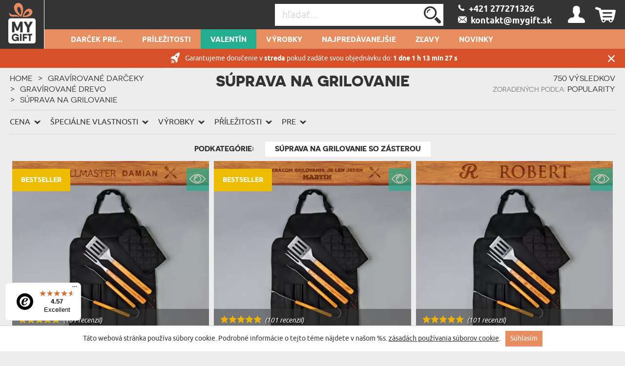

--- FILE ---
content_type: text/html; charset=UTF-8
request_url: https://mygift.sk/my_auth/MyUsers/tabMobile?_=1769355988481
body_size: 4304
content:
<ul>
    <li id="nav-menu-143">Darček pre...<ul><li><a href="/darcek-pre-nu" class="mobile-menu-select no-after-link" title="Darček pre ňu">Darček pre ňu</a><ul><li><a href="/darcek-pre-manzelku" style="font-weight: normal;" class="mobile-menu-select" title="Darček pre manželku">&nbsp;&nbsp;&nbsp;&nbsp;&nbsp;&nbsp;&nbsp;&nbsp;manželku</a></li><li><a href="/darcek-pre-snubenicu" style="font-weight: normal;" class="mobile-menu-select" title="Darček pre Snúbenicu">&nbsp;&nbsp;&nbsp;&nbsp;&nbsp;&nbsp;&nbsp;&nbsp;Snúbenicu</a></li><li><a href="/darcek-pre-dievca" style="font-weight: normal;" class="mobile-menu-select" title="Darček pre Dievča">&nbsp;&nbsp;&nbsp;&nbsp;&nbsp;&nbsp;&nbsp;&nbsp;Dievča</a></li></ul></li><li><a href="/darcek-pre-zenu" class="mobile-menu-select no-after-link" title="Darček pre ženu">Darček pre ženu</a><ul><li><a href="/darcek-pre-priatelku" style="font-weight: normal;" class="mobile-menu-select" title="Darček pre priateľku">&nbsp;&nbsp;&nbsp;&nbsp;&nbsp;&nbsp;&nbsp;&nbsp;priateľku</a></li><li><a href="/darcek-pre-sestru" style="font-weight: normal;" class="mobile-menu-select" title="Darček pre sestru">&nbsp;&nbsp;&nbsp;&nbsp;&nbsp;&nbsp;&nbsp;&nbsp;sestru</a></li></ul></li><li><a href="/darcek-pre-rodicov" class="mobile-menu-select no-after-link" title="Darček pre rodičov">Darček pre rodičov</a><ul><li><a href="/darcek-pre-mamu" style="font-weight: normal;" class="mobile-menu-select" title="Darček pre Mamu">&nbsp;&nbsp;&nbsp;&nbsp;&nbsp;&nbsp;&nbsp;&nbsp;Mamu</a></li><li><a href="/darcek-pre-otca" style="font-weight: normal;" class="mobile-menu-select" title="Darček pre tatina">&nbsp;&nbsp;&nbsp;&nbsp;&nbsp;&nbsp;&nbsp;&nbsp;tatina</a></li></ul></li><li><a href="/darcek-pre-starych-rodicov" class="mobile-menu-select no-after-link" title="Darček pre Starých rodičov">Darček pre Starých rodičov</a><ul><li><a href="/darcek-pre-babku" style="font-weight: normal;" class="mobile-menu-select" title="Darček pre Babku">&nbsp;&nbsp;&nbsp;&nbsp;&nbsp;&nbsp;&nbsp;&nbsp;Babku</a></li><li><a href="/darcek-pre-deda" style="font-weight: normal;" class="mobile-menu-select" title="Darček pre Deda">&nbsp;&nbsp;&nbsp;&nbsp;&nbsp;&nbsp;&nbsp;&nbsp;Deda</a></li></ul></li><li><a href="/darcek-pre-svokrovcov" class="no-after-link" title="Darček pre svokrovcov">Darček pre svokrovcov</a></li><li><a href="/darcek-pre-neho" class="mobile-menu-select no-after-link" title="Darček pre neho ">Darček pre neho </a><ul><li><a href="/darcek-pre-manzela" style="font-weight: normal;" class="mobile-menu-select" title="Darček pre Manžela">&nbsp;&nbsp;&nbsp;&nbsp;&nbsp;&nbsp;&nbsp;&nbsp;Manžela</a></li><li><a href="/darcek-pre-snubenca" style="font-weight: normal;" class="mobile-menu-select" title="Darček pre Snúbenca">&nbsp;&nbsp;&nbsp;&nbsp;&nbsp;&nbsp;&nbsp;&nbsp;Snúbenca</a></li><li><a href="/darcek-pre-priatela" style="font-weight: normal;" class="mobile-menu-select" title="Darček pre Priateľa">&nbsp;&nbsp;&nbsp;&nbsp;&nbsp;&nbsp;&nbsp;&nbsp;Priateľa</a></li></ul></li><li><a href="/darcek-pre-muza" class="mobile-menu-select no-after-link" title="Darček pre Muža">Darček pre Muža</a><ul><li><a href="/darcek-pre-chlapa/priatela" style="font-weight: normal;" class="mobile-menu-select" title="Darček pre Priateľa">&nbsp;&nbsp;&nbsp;&nbsp;&nbsp;&nbsp;&nbsp;&nbsp;Priateľa</a></li><li><a href="/darcek-pre-brata" style="font-weight: normal;" class="mobile-menu-select" title="Darček pre Brata">&nbsp;&nbsp;&nbsp;&nbsp;&nbsp;&nbsp;&nbsp;&nbsp;Brata</a></li></ul></li><li><a href="/darcek-pre-dieta" class="mobile-menu-select no-after-link" title="Darček pre Dieťa">Darček pre Dieťa</a><ul><li><a href="/darcek-pre-novorodenca" style="font-weight: normal;" class="mobile-menu-select" title="Darček pre Bábätko">&nbsp;&nbsp;&nbsp;&nbsp;&nbsp;&nbsp;&nbsp;&nbsp;Bábätko</a></li><li><a href="/darcek-pre-dievcatko" style="font-weight: normal;" class="mobile-menu-select" title="Darček pre Dievčatko">&nbsp;&nbsp;&nbsp;&nbsp;&nbsp;&nbsp;&nbsp;&nbsp;Dievčatko</a></li><li><a href="/darcek-pre-chlapca" style="font-weight: normal;" class="mobile-menu-select" title="Darček pre Chlapca">&nbsp;&nbsp;&nbsp;&nbsp;&nbsp;&nbsp;&nbsp;&nbsp;Chlapca</a></li><li><a href="/darcek-pre-tinedzera" style="font-weight: normal;" class="mobile-menu-select" title="Darček pre Tínedžera">&nbsp;&nbsp;&nbsp;&nbsp;&nbsp;&nbsp;&nbsp;&nbsp;Tínedžera</a></li></ul></li><li><a href="/darcek-pre-par" class="no-after-link" title="Darček pre Pár">Darček pre Pár</a></li><li><a href="/darcek-podla-kriterii" class="mobile-menu-select no-after-link" title="Darček pre Darcek podľa kritérií">Darcek podľa kritérií</a><ul><li><a href="/darcek-pre-bezca" style="font-weight: normal;" class="mobile-menu-select" title="Darček pre bežca">&nbsp;&nbsp;&nbsp;&nbsp;&nbsp;&nbsp;&nbsp;&nbsp;bežca</a></li><li><a href="/darek-pro-fanousky-fulmu-a-serialu" style="font-weight: normal;" class="mobile-menu-select" title="Darček pre filmových fanúšikov">&nbsp;&nbsp;&nbsp;&nbsp;&nbsp;&nbsp;&nbsp;&nbsp;filmových fanúšikov</a></li><li><a href="/darcek-pre-fotografa" style="font-weight: normal;" class="mobile-menu-select" title="Darček pre fotografa">&nbsp;&nbsp;&nbsp;&nbsp;&nbsp;&nbsp;&nbsp;&nbsp;fotografa</a></li><li><a href="/darcek-pre-kutila" style="font-weight: normal;" class="mobile-menu-select" title="Darček pre kutila">&nbsp;&nbsp;&nbsp;&nbsp;&nbsp;&nbsp;&nbsp;&nbsp;kutila</a></li><li><a href="/darcek-pre-motorkara" style="font-weight: normal;" class="mobile-menu-select" title="Darček pre motorkára">&nbsp;&nbsp;&nbsp;&nbsp;&nbsp;&nbsp;&nbsp;&nbsp;motorkára</a></li><li><a href="/darcek-pre-myslivce" style="font-weight: normal;" class="mobile-menu-select" title="Darček pre myslivca">&nbsp;&nbsp;&nbsp;&nbsp;&nbsp;&nbsp;&nbsp;&nbsp;myslivca</a></li><li><a href="/darcek-pre-ucitela" style="font-weight: normal;" class="mobile-menu-select" title="Prezent dla Nauczyciela">&nbsp;&nbsp;&nbsp;&nbsp;&nbsp;&nbsp;&nbsp;&nbsp;učiteľa</a></li><li><a href="/darcek-pre-cestovatela" style="font-weight: normal;" class="mobile-menu-select" title="Darček pre cestovateľa">&nbsp;&nbsp;&nbsp;&nbsp;&nbsp;&nbsp;&nbsp;&nbsp;cestovateľa</a></li><li><a href="/darcek-pre-seniora" style="font-weight: normal;" class="mobile-menu-select" title="Darček pre seniora">&nbsp;&nbsp;&nbsp;&nbsp;&nbsp;&nbsp;&nbsp;&nbsp;seniora</a></li><li><a href="/darcek-pre-sportovca" style="font-weight: normal;" class="mobile-menu-select" title="Darček pre športovca">&nbsp;&nbsp;&nbsp;&nbsp;&nbsp;&nbsp;&nbsp;&nbsp;športovca</a></li><li><a href="/darcek-pre-sefa" style="font-weight: normal;" class="mobile-menu-select" title="Wyjątkowy Prezent dla szefa - stwórz unikatowy prezent  dopasowany do swojego szefa!">&nbsp;&nbsp;&nbsp;&nbsp;&nbsp;&nbsp;&nbsp;&nbsp;šéfa</a></li><li><a href="/darcek-pre-rybara" style="font-weight: normal;" class="mobile-menu-select" title="Darček pre rybára">&nbsp;&nbsp;&nbsp;&nbsp;&nbsp;&nbsp;&nbsp;&nbsp;rybára</a></li><li><a href="/darek-pro-znalec-alkoholu" style="font-weight: normal;" class="mobile-menu-select" title="Prezent dla Konesera Drinków">&nbsp;&nbsp;&nbsp;&nbsp;&nbsp;&nbsp;&nbsp;&nbsp;znalca alkoholu</a></li><li><a href="/darek-pro-milovnik-jadla" style="font-weight: normal;" class="mobile-menu-select" title="Prezent Dla Miłośnika jedzenia">&nbsp;&nbsp;&nbsp;&nbsp;&nbsp;&nbsp;&nbsp;&nbsp;milovníka jedla</a></li><li><a href="/darek-pro-mistr-kuchyne" style="font-weight: normal;" class="mobile-menu-select" title="Prezenty dla Szefa kuchni">&nbsp;&nbsp;&nbsp;&nbsp;&nbsp;&nbsp;&nbsp;&nbsp;Kuchára</a></li><li><a href="/darcek-pre-romantika" style="font-weight: normal;" class="mobile-menu-select" title="Darček pre romantika">&nbsp;&nbsp;&nbsp;&nbsp;&nbsp;&nbsp;&nbsp;&nbsp;romantika</a></li><li><a href="/darek-pro-milovnik-zvirat" style="font-weight: normal;" class="mobile-menu-select" title="Prezent dla Wielbiciela zwierząt">&nbsp;&nbsp;&nbsp;&nbsp;&nbsp;&nbsp;&nbsp;&nbsp;milovníka zvierat</a></li></ul></li></ul></li><li id="nav-menu-144">Príležitosti<ul><li class="menu-heading">Nadcházející příležitosti<ul><li><a href="/valentin" style="font-weight: normal;" class="mobile-menu-select" title="Valentín">&nbsp;&nbsp;&nbsp;&nbsp;&nbsp;&nbsp;&nbsp;&nbsp;Valentín <span style="text-transform: lowercase;">(ZA 25 DNI)</span></a></li><li><a href="/den-zien" style="font-weight: normal;" class="mobile-menu-select" title="Deň žien">&nbsp;&nbsp;&nbsp;&nbsp;&nbsp;&nbsp;&nbsp;&nbsp;Deň žien <span style="text-transform: lowercase;">(ZA 47 DNI)</span></a></li><li><a href="/den-ucitelov" style="font-weight: normal;" class="mobile-menu-select" title="Deň učiteľov">&nbsp;&nbsp;&nbsp;&nbsp;&nbsp;&nbsp;&nbsp;&nbsp;Deň učiteľov <span style="text-transform: lowercase;">(ZA 67 DNI)</span></a></li></ul></li><li class="menu-heading">Všechny příležitosti<li><a href="/narodeniny" class="mobile-menu-select no-after-link" title="Darček Na Narodeniny">Narodeniny</a><ul><li><a href="/18-narodeniny" style="font-weight: normal;" class="mobile-menu-select" title="Darček Na 18 Narodeniny">&nbsp;&nbsp;&nbsp;&nbsp;&nbsp;&nbsp;&nbsp;&nbsp;18 Narodeniny</a></li><li><a href="/25-narodeniny" style="font-weight: normal;" class="mobile-menu-select" title="Darček Na 25 Narodeniny">&nbsp;&nbsp;&nbsp;&nbsp;&nbsp;&nbsp;&nbsp;&nbsp;25 Narodeniny</a></li><li><a href="/30-narodeniny" style="font-weight: normal;" class="mobile-menu-select" title="Darček Na 30 Narodeniny">&nbsp;&nbsp;&nbsp;&nbsp;&nbsp;&nbsp;&nbsp;&nbsp;30 Narodeniny</a></li><li><a href="/40-narodeniny" style="font-weight: normal;" class="mobile-menu-select" title="Darček Na 40 Narodeniny">&nbsp;&nbsp;&nbsp;&nbsp;&nbsp;&nbsp;&nbsp;&nbsp;40 Narodeniny</a></li><li><a href="/50-narodeniny" style="font-weight: normal;" class="mobile-menu-select" title="Darček Na 50 Narodeniny">&nbsp;&nbsp;&nbsp;&nbsp;&nbsp;&nbsp;&nbsp;&nbsp;50 Narodeniny</a></li><li><a href="/60-narodeniny" style="font-weight: normal;" class="mobile-menu-select" title="Darček Na 60 Narodeniny">&nbsp;&nbsp;&nbsp;&nbsp;&nbsp;&nbsp;&nbsp;&nbsp;60 Narodeniny</a></li></ul></li><li class="menu-heading"><ul style="margin-top: -6px;"><li><a href="/meniny" class="mobile-menu-select" title="Darček Na Meniny">&nbsp;&nbsp;&nbsp;&nbsp;&nbsp;&nbsp;Meniny</a></li><li><a href="/vianoce" class="mobile-menu-select" title="Darček Na Vianoce">&nbsp;&nbsp;&nbsp;&nbsp;&nbsp;&nbsp;Vianoce</a></li><li><a href="/mikulas" class="mobile-menu-select" title="Darček na Mikuláša">&nbsp;&nbsp;&nbsp;&nbsp;&nbsp;&nbsp;Mikuláš</a></li><li><a href="/velka-noc" class="mobile-menu-select" title="Darček Na Veľkú noc">&nbsp;&nbsp;&nbsp;&nbsp;&nbsp;&nbsp;Veľká Noc</a></li><li><a href="/kolaudacia" class="mobile-menu-select" title="Darček Ku Kolaudácii">&nbsp;&nbsp;&nbsp;&nbsp;&nbsp;&nbsp;Kolaudacia</a></li><li><a href="/party" class="mobile-menu-select" title="Darček Na Párty">&nbsp;&nbsp;&nbsp;&nbsp;&nbsp;&nbsp;Párty</a></li><li><a href="/vyrocie" class="mobile-menu-select" title="Darček Na Výročie">&nbsp;&nbsp;&nbsp;&nbsp;&nbsp;&nbsp;Výročie</a></li><li><a href="/valentin" class="mobile-menu-select" title="Darček Na Valentína">&nbsp;&nbsp;&nbsp;&nbsp;&nbsp;&nbsp;Valentín</a></li><li><a href="/svatba" class="mobile-menu-select" title="Darček Na Svadbu">&nbsp;&nbsp;&nbsp;&nbsp;&nbsp;&nbsp;Svadba</a></li><li><a href="/rozlucka-so-slobodou-pre-zenu" class="mobile-menu-select" title="Darček Na Rozlúčku So Slobodou pre ženu">&nbsp;&nbsp;&nbsp;&nbsp;&nbsp;&nbsp;Rozlúčka So Slobodou</a></li><li><a href="/rozlucka-so-slobodou-pre-muza" class="mobile-menu-select" title="Darček Na Rozlúčku So Slobodou pre muža">&nbsp;&nbsp;&nbsp;&nbsp;&nbsp;&nbsp;Rozlúčka So Slobodou</a></li><li><a href="/narodenie-dietata" class="mobile-menu-select" title="Darček K Narodeniu Dieťaťa">&nbsp;&nbsp;&nbsp;&nbsp;&nbsp;&nbsp;Narodenie Dieťaťa</a></li><li><a href="/krest" class="mobile-menu-select" title="Darček Ku Krstu">&nbsp;&nbsp;&nbsp;&nbsp;&nbsp;&nbsp;Krst</a></li><li><a href="/pre-rocne-dieta" class="mobile-menu-select" title="Darček Pre Ročné Dieťa">&nbsp;&nbsp;&nbsp;&nbsp;&nbsp;&nbsp;Darček Pre Ročné Dieťa</a></li><li><a href="/svate-prijimanie" class="mobile-menu-select" title="Darček Na Prvé Sväté Prijímanie">&nbsp;&nbsp;&nbsp;&nbsp;&nbsp;&nbsp;Sväté Prijímanie</a></li><li><a href="/koniec-roka" class="mobile-menu-select" title="Darček Na Koniec Roka">&nbsp;&nbsp;&nbsp;&nbsp;&nbsp;&nbsp;Koniec Roka</a></li><li><a href="/den-zien" class="mobile-menu-select" title="Darček Ku Dňu Žien">&nbsp;&nbsp;&nbsp;&nbsp;&nbsp;&nbsp;Deň Žien</a></li><li><a href="/den-matiek" class="mobile-menu-select" title="Darček Ku Dňu Matiek">&nbsp;&nbsp;&nbsp;&nbsp;&nbsp;&nbsp;Deň Matiek</a></li><li><a href="/den-otcov" class="mobile-menu-select" title="Darček Ku Dňu Otcov">&nbsp;&nbsp;&nbsp;&nbsp;&nbsp;&nbsp;Deň Otcov</a></li><li><a href="/den-deti" class="mobile-menu-select" title="Darček Ku Dňu Detí">&nbsp;&nbsp;&nbsp;&nbsp;&nbsp;&nbsp;Deň Detí</a></li><li><a href="/den-ucitelov" class="mobile-menu-select" title="Darček Ku Dňu Učiteľov">&nbsp;&nbsp;&nbsp;&nbsp;&nbsp;&nbsp;Deň Učiteľov</a></li><li><a href="/den-svateho-patrika" class="mobile-menu-select" title="Darček Na Deň Svätého Patrika">&nbsp;&nbsp;&nbsp;&nbsp;&nbsp;&nbsp;Deň Svätého Patrika</a></li></ul></li></ul></li><li id="nav-menu-148"><a href="/valentin" title="Valentín">Valentín</a></li><li id="nav-menu-149">Výrobky<ul><li class="menu-main-categories">&nbsp;&nbsp;&nbsp;&nbsp;&nbsp;sklo a keramika<ul style="display:none;"><li><a href="/hrnceky" class="mobile-menu-select" style="font-weight: normal;">&nbsp;&nbsp;&nbsp;&nbsp;&nbsp;&nbsp;&nbsp;&nbsp;Hrnčeky</a></li><li><a href="/karafi" class="mobile-menu-select" style="font-weight: normal;">&nbsp;&nbsp;&nbsp;&nbsp;&nbsp;&nbsp;&nbsp;&nbsp;Karafi</a></li><li><a href="/pohare-a-krigle-na-pivo/pivny-krigel" class="mobile-menu-select" style="font-weight: normal;">&nbsp;&nbsp;&nbsp;&nbsp;&nbsp;&nbsp;&nbsp;&nbsp;Krígle na pivo</a></li><li><a href="/stojany-na-torty" class="mobile-menu-select" style="font-weight: normal;">&nbsp;&nbsp;&nbsp;&nbsp;&nbsp;&nbsp;&nbsp;&nbsp;PODNOS</a></li><li><a href="/pohare" class="mobile-menu-select" style="font-weight: normal;">&nbsp;&nbsp;&nbsp;&nbsp;&nbsp;&nbsp;&nbsp;&nbsp;Poháre</a></li><li><a href="/Skleneny-pohar-na-napoje" class="mobile-menu-select" style="font-weight: normal;">&nbsp;&nbsp;&nbsp;&nbsp;&nbsp;&nbsp;&nbsp;&nbsp;Poháre na nápoje</a></li><li><a href="/pohare-a-krigle-na-pivo" class="mobile-menu-select" style="font-weight: normal;">&nbsp;&nbsp;&nbsp;&nbsp;&nbsp;&nbsp;&nbsp;&nbsp;Poháre na pivo</a></li><li><a href="/pohare-na-whisky" class="mobile-menu-select" style="font-weight: normal;">&nbsp;&nbsp;&nbsp;&nbsp;&nbsp;&nbsp;&nbsp;&nbsp;Poháre na whisky</a></li><li><a href="/pokladnicka" class="mobile-menu-select" style="font-weight: normal;">&nbsp;&nbsp;&nbsp;&nbsp;&nbsp;&nbsp;&nbsp;&nbsp;Pokladnička</a></li><li><a href="/supravy-karaf" class="mobile-menu-select" style="font-weight: normal;">&nbsp;&nbsp;&nbsp;&nbsp;&nbsp;&nbsp;&nbsp;&nbsp;Súprava s karafou</a></li><li><a href="/Sklenena-Nadoba-Na-Kolaciky" class="mobile-menu-select" style="font-weight: normal;">&nbsp;&nbsp;&nbsp;&nbsp;&nbsp;&nbsp;&nbsp;&nbsp;nádoba na koláčiky</a></li><li><a href="/salek" class="mobile-menu-select" style="font-weight: normal;">&nbsp;&nbsp;&nbsp;&nbsp;&nbsp;&nbsp;&nbsp;&nbsp;Šálek</a></li></ul></li><li class="menu-main-categories">&nbsp;&nbsp;&nbsp;&nbsp;&nbsp;výtlačky<ul style="display:none;"><li><a href="/akrylove-sklo" class="mobile-menu-select" style="font-weight: normal;">&nbsp;&nbsp;&nbsp;&nbsp;&nbsp;&nbsp;&nbsp;&nbsp;Akrylové skla</a></li><li><a href="/cestovni-mapy" class="mobile-menu-select" style="font-weight: normal;">&nbsp;&nbsp;&nbsp;&nbsp;&nbsp;&nbsp;&nbsp;&nbsp;Cestovné mapy</a></li><li><a href="/fotokolaz" class="mobile-menu-select" style="font-weight: normal;">&nbsp;&nbsp;&nbsp;&nbsp;&nbsp;&nbsp;&nbsp;&nbsp;Fotokoláž</a></li><li><a href="/hvezdna-mapa" class="mobile-menu-select" style="font-weight: normal;">&nbsp;&nbsp;&nbsp;&nbsp;&nbsp;&nbsp;&nbsp;&nbsp;Hvězdná mapa</a></li><li><a href="/kralovske-portrety" class="mobile-menu-select" style="font-weight: normal;">&nbsp;&nbsp;&nbsp;&nbsp;&nbsp;&nbsp;&nbsp;&nbsp;Kráľovské portréty</a></li><li><a href="/portret-snov" class="mobile-menu-select" style="font-weight: normal;">&nbsp;&nbsp;&nbsp;&nbsp;&nbsp;&nbsp;&nbsp;&nbsp;Portréty snov</a></li><li><a href="/slovo-z-fotek" class="mobile-menu-select" style="font-weight: normal;">&nbsp;&nbsp;&nbsp;&nbsp;&nbsp;&nbsp;&nbsp;&nbsp;SLOVO Z FOTEK</a></li><li><a href="/slovo-z-fotek" class="mobile-menu-select" style="font-weight: normal;">&nbsp;&nbsp;&nbsp;&nbsp;&nbsp;&nbsp;&nbsp;&nbsp;Slovo z fotek</a></li><li><a href="/stieracia-mapa" class="mobile-menu-select" style="font-weight: normal;">&nbsp;&nbsp;&nbsp;&nbsp;&nbsp;&nbsp;&nbsp;&nbsp;Stieracie mapy</a></li><li><a href="/stylovy-portret" class="mobile-menu-select" style="font-weight: normal;">&nbsp;&nbsp;&nbsp;&nbsp;&nbsp;&nbsp;&nbsp;&nbsp;Štýlové portréty</a></li></ul></li><li class="menu-main-categories">&nbsp;&nbsp;&nbsp;&nbsp;&nbsp;textílie<ul style="display:none;"><li><a href="/deka" class="mobile-menu-select" style="font-weight: normal;">&nbsp;&nbsp;&nbsp;&nbsp;&nbsp;&nbsp;&nbsp;&nbsp;Deky</a></li><li><a href="/Kuchynska-zastera" class="mobile-menu-select" style="font-weight: normal;">&nbsp;&nbsp;&nbsp;&nbsp;&nbsp;&nbsp;&nbsp;&nbsp;Kuchynske zástery</a></li><li><a href="/plysova-hracka" class="mobile-menu-select" style="font-weight: normal;">&nbsp;&nbsp;&nbsp;&nbsp;&nbsp;&nbsp;&nbsp;&nbsp;Plyšové hračky</a></li><li><a href="/tricka" class="mobile-menu-select" style="font-weight: normal;">&nbsp;&nbsp;&nbsp;&nbsp;&nbsp;&nbsp;&nbsp;&nbsp;Tričká</a></li><li><a href="/vankuse" class="mobile-menu-select" style="font-weight: normal;">&nbsp;&nbsp;&nbsp;&nbsp;&nbsp;&nbsp;&nbsp;&nbsp;Vankúše</a></li><li><a href="/plysove-hracky" class="mobile-menu-select" style="font-weight: normal;">&nbsp;&nbsp;&nbsp;&nbsp;&nbsp;&nbsp;&nbsp;&nbsp;Vyšívané Plyšové hračky</a></li><li><a href="/zupany" class="mobile-menu-select" style="font-weight: normal;">&nbsp;&nbsp;&nbsp;&nbsp;&nbsp;&nbsp;&nbsp;&nbsp;Župany</a></li></ul></li><li class="menu-main-categories">&nbsp;&nbsp;&nbsp;&nbsp;&nbsp;kov<ul style="display:none;"><li><a href="/detske-pribory-zoo" class="mobile-menu-select" style="font-weight: normal;">&nbsp;&nbsp;&nbsp;&nbsp;&nbsp;&nbsp;&nbsp;&nbsp;Dětské příbory</a></li><li><a href="/flasky-na-vodu" class="mobile-menu-select" style="font-weight: normal;">&nbsp;&nbsp;&nbsp;&nbsp;&nbsp;&nbsp;&nbsp;&nbsp;Fľaša na vodu</a></li><li><a href="/flasa-na-vodu" class="mobile-menu-select" style="font-weight: normal;">&nbsp;&nbsp;&nbsp;&nbsp;&nbsp;&nbsp;&nbsp;&nbsp;Fľašky na vodu</a></li><li><a href="/Kovovy-privesek-na-klice" class="mobile-menu-select" style="font-weight: normal;">&nbsp;&nbsp;&nbsp;&nbsp;&nbsp;&nbsp;&nbsp;&nbsp;Kľúčenky</a></li><li><a href="/lovecky-noz" class="mobile-menu-select" style="font-weight: normal;">&nbsp;&nbsp;&nbsp;&nbsp;&nbsp;&nbsp;&nbsp;&nbsp;Lovecke nôže</a></li><li><a href="/manzetove-gombiky" class="mobile-menu-select" style="font-weight: normal;">&nbsp;&nbsp;&nbsp;&nbsp;&nbsp;&nbsp;&nbsp;&nbsp;Manžetové gombíky</a></li><li><a href="/medaila-v-krabicke" class="mobile-menu-select" style="font-weight: normal;">&nbsp;&nbsp;&nbsp;&nbsp;&nbsp;&nbsp;&nbsp;&nbsp;Medaila</a></li><li><a href="/moka-konvice" class="mobile-menu-select" style="font-weight: normal;">&nbsp;&nbsp;&nbsp;&nbsp;&nbsp;&nbsp;&nbsp;&nbsp;Moka konvice</a></li><li><a href="/Multitool" class="mobile-menu-select" style="font-weight: normal;">&nbsp;&nbsp;&nbsp;&nbsp;&nbsp;&nbsp;&nbsp;&nbsp;MultiTool</a></li><li><a href="/ocelova-ploskacka" class="mobile-menu-select" style="font-weight: normal;">&nbsp;&nbsp;&nbsp;&nbsp;&nbsp;&nbsp;&nbsp;&nbsp;Ploskačky</a></li><li><a href="/pokladnicky-pro-deti" class="mobile-menu-select" style="font-weight: normal;">&nbsp;&nbsp;&nbsp;&nbsp;&nbsp;&nbsp;&nbsp;&nbsp;Pokladničky pre deti</a></li><li><a href="/strieborne-obrazky" class="mobile-menu-select" style="font-weight: normal;">&nbsp;&nbsp;&nbsp;&nbsp;&nbsp;&nbsp;&nbsp;&nbsp;Strieborné obrázky</a></li><li><a href="/termohrncek" class="mobile-menu-select" style="font-weight: normal;">&nbsp;&nbsp;&nbsp;&nbsp;&nbsp;&nbsp;&nbsp;&nbsp;Termohrnčeky </a></li><li><a href="/zapalovac" class="mobile-menu-select" style="font-weight: normal;">&nbsp;&nbsp;&nbsp;&nbsp;&nbsp;&nbsp;&nbsp;&nbsp;Zapaľovače</a></li><li><a href="/sperky" class="mobile-menu-select" style="font-weight: normal;">&nbsp;&nbsp;&nbsp;&nbsp;&nbsp;&nbsp;&nbsp;&nbsp;Šperk</a></li><li><a href="/postribrena-sperkovnice" class="mobile-menu-select" style="font-weight: normal;">&nbsp;&nbsp;&nbsp;&nbsp;&nbsp;&nbsp;&nbsp;&nbsp;šperkovnice</a></li></ul></li><li class="menu-main-categories">&nbsp;&nbsp;&nbsp;&nbsp;&nbsp;drevené<ul style="display:none;"><li><a href="/Bambusovy-obedar-s-gravirovanim" class="mobile-menu-select" style="font-weight: normal;">&nbsp;&nbsp;&nbsp;&nbsp;&nbsp;&nbsp;&nbsp;&nbsp;Bambusový obedár</a></li><li><a href="/Dosky" class="mobile-menu-select" style="font-weight: normal;">&nbsp;&nbsp;&nbsp;&nbsp;&nbsp;&nbsp;&nbsp;&nbsp;Dosky na krájanie</a></li><li><a href="/doska-na-syr" class="mobile-menu-select" style="font-weight: normal;">&nbsp;&nbsp;&nbsp;&nbsp;&nbsp;&nbsp;&nbsp;&nbsp;Dosky na syr</a></li><li><a href="/nosic-na-pivo" class="mobile-menu-select" style="font-weight: normal;">&nbsp;&nbsp;&nbsp;&nbsp;&nbsp;&nbsp;&nbsp;&nbsp;Nosič na pivo</a></li><li><a href="/Rotacna-doska" class="mobile-menu-select" style="font-weight: normal;">&nbsp;&nbsp;&nbsp;&nbsp;&nbsp;&nbsp;&nbsp;&nbsp;Otočné dosky</a></li><li><a href="/pamat-usb-flash-s-tlacou" class="mobile-menu-select" style="font-weight: normal;">&nbsp;&nbsp;&nbsp;&nbsp;&nbsp;&nbsp;&nbsp;&nbsp;PAMÄŤ USB FLASH</a></li><li><a href="/ranajkovy-podnos" class="mobile-menu-select" style="font-weight: normal;">&nbsp;&nbsp;&nbsp;&nbsp;&nbsp;&nbsp;&nbsp;&nbsp;Raňajkový podnos</a></li><li><a href="/Ruzenec-v-drevenej-krabicke" class="mobile-menu-select" style="font-weight: normal;">&nbsp;&nbsp;&nbsp;&nbsp;&nbsp;&nbsp;&nbsp;&nbsp;Ruženec</a></li><li><a href="/stojan-na-telefon" class="mobile-menu-select" style="font-weight: normal;">&nbsp;&nbsp;&nbsp;&nbsp;&nbsp;&nbsp;&nbsp;&nbsp;Stojan na telefón</a></li><li><a href="/valcek-na-cesto" class="mobile-menu-select" style="font-weight: normal;">&nbsp;&nbsp;&nbsp;&nbsp;&nbsp;&nbsp;&nbsp;&nbsp;Valčeky na cesto</a></li><li><a href="/vreckovy-noz" class="mobile-menu-select" style="font-weight: normal;">&nbsp;&nbsp;&nbsp;&nbsp;&nbsp;&nbsp;&nbsp;&nbsp;Vreckové nože</a></li></ul></li><li class="menu-main-categories">&nbsp;&nbsp;&nbsp;&nbsp;&nbsp;Kožené<ul style="display:none;"><li><a href="/fotoalbum" class="mobile-menu-select" style="font-weight: normal;">&nbsp;&nbsp;&nbsp;&nbsp;&nbsp;&nbsp;&nbsp;&nbsp;Fotoalbumy</a></li><li><a href="/kozena-penazenka" class="mobile-menu-select" style="font-weight: normal;">&nbsp;&nbsp;&nbsp;&nbsp;&nbsp;&nbsp;&nbsp;&nbsp;Kožená peňaženka</a></li><li><a href="/pero-v-puzdre" class="mobile-menu-select" style="font-weight: normal;">&nbsp;&nbsp;&nbsp;&nbsp;&nbsp;&nbsp;&nbsp;&nbsp;Pero V puzdre</a></li><li><a href="/panska-kozmeticka-tasticka" class="mobile-menu-select" style="font-weight: normal;">&nbsp;&nbsp;&nbsp;&nbsp;&nbsp;&nbsp;&nbsp;&nbsp;Pánska kozmetická taštička</a></li><li><a href="/notes-a5-s-potiskem" class="mobile-menu-select" style="font-weight: normal;">&nbsp;&nbsp;&nbsp;&nbsp;&nbsp;&nbsp;&nbsp;&nbsp;Zošity</a></li><li><a href="/Kozena-zalozka-do-knihy" class="mobile-menu-select" style="font-weight: normal;">&nbsp;&nbsp;&nbsp;&nbsp;&nbsp;&nbsp;&nbsp;&nbsp;Záložka do knihy</a></li></ul></li><li class="menu-main-categories">&nbsp;&nbsp;&nbsp;&nbsp;&nbsp;ďalší produkty<ul style="display:none;"><li><a href="/gadgets" class="mobile-menu-select" style="font-weight: normal;">&nbsp;&nbsp;&nbsp;&nbsp;&nbsp;&nbsp;&nbsp;&nbsp;Gadgets</a></li><li><a href="/golfove-lopticky" class="mobile-menu-select" style="font-weight: normal;">&nbsp;&nbsp;&nbsp;&nbsp;&nbsp;&nbsp;&nbsp;&nbsp;Golfové loptičky</a></li><li><a href="/indukcna-nabiajcka-s-podsvietenim" class="mobile-menu-select" style="font-weight: normal;">&nbsp;&nbsp;&nbsp;&nbsp;&nbsp;&nbsp;&nbsp;&nbsp;Indukčné nabíjačky</a></li><li><a href="/rohozky" class="mobile-menu-select" style="font-weight: normal;">&nbsp;&nbsp;&nbsp;&nbsp;&nbsp;&nbsp;&nbsp;&nbsp;Rohožky</a></li><li><a href="/Sada-voni-do-auta-s-priveskom" class="mobile-menu-select" style="font-weight: normal;">&nbsp;&nbsp;&nbsp;&nbsp;&nbsp;&nbsp;&nbsp;&nbsp;Sada vôní do auta</a></li><li><a href="/vreckove-zrkadielko" class="mobile-menu-select" style="font-weight: normal;">&nbsp;&nbsp;&nbsp;&nbsp;&nbsp;&nbsp;&nbsp;&nbsp;Vreckové zrkadielko</a></li></ul></li><li class="menu-main-categories">&nbsp;&nbsp;&nbsp;&nbsp;&nbsp;Darčekové sady<ul style="display:none;"><li><a href="/darcekove-sety" class="mobile-menu-select" style="font-weight: normal;">&nbsp;&nbsp;&nbsp;&nbsp;&nbsp;&nbsp;&nbsp;&nbsp;DARČEKOVÉ SETY</a></li><li><a href="/pisacia-suprava-v-kozenom-peracniku" class="mobile-menu-select" style="font-weight: normal;">&nbsp;&nbsp;&nbsp;&nbsp;&nbsp;&nbsp;&nbsp;&nbsp;Písacia súprava</a></li><li><a href="/sada-na-vino" class="mobile-menu-select" style="font-weight: normal;">&nbsp;&nbsp;&nbsp;&nbsp;&nbsp;&nbsp;&nbsp;&nbsp;Sada na víno</a></li><li><a href="/suda-naradia" class="mobile-menu-select" style="font-weight: normal;">&nbsp;&nbsp;&nbsp;&nbsp;&nbsp;&nbsp;&nbsp;&nbsp;Suda náradii</a></li><li><a href="/suprava-na-grilovanie" class="mobile-menu-select" style="font-weight: normal;">&nbsp;&nbsp;&nbsp;&nbsp;&nbsp;&nbsp;&nbsp;&nbsp;Súprava na grilovanie</a></li><li><a href="/suprava-s-penazenkou" class="mobile-menu-select" style="font-weight: normal;">&nbsp;&nbsp;&nbsp;&nbsp;&nbsp;&nbsp;&nbsp;&nbsp;Súprava s peňaženkou</a></li><li><a href="/Sada-zahradneho-naradia-v-zastere" class="mobile-menu-select" style="font-weight: normal;">&nbsp;&nbsp;&nbsp;&nbsp;&nbsp;&nbsp;&nbsp;&nbsp;Záhradné náradiez</a></li></ul></li><li class="menu-main-categories">&nbsp;&nbsp;&nbsp;&nbsp;&nbsp;Na jedenie<ul style="display:none;"><li><a href="/pralinky" class="mobile-menu-select" style="font-weight: normal;">&nbsp;&nbsp;&nbsp;&nbsp;&nbsp;&nbsp;&nbsp;&nbsp;Pralinky</a></li><li><a href="/Sada-cajov-v-krabicke" class="mobile-menu-select" style="font-weight: normal;">&nbsp;&nbsp;&nbsp;&nbsp;&nbsp;&nbsp;&nbsp;&nbsp;Sada čajov v krabičke</a></li><li><a href="/czekolady" class="mobile-menu-select" style="font-weight: normal;">&nbsp;&nbsp;&nbsp;&nbsp;&nbsp;&nbsp;&nbsp;&nbsp;Čokoláda</a></li></ul></li><li class="menu-main-categories">&nbsp;&nbsp;&nbsp;&nbsp;&nbsp;CHARAKTERISTYKA DARČEKU<ul style="display:none;"><li><a href="/foto-darceky" class="mobile-menu-select" style="font-weight: normal;">&nbsp;&nbsp;&nbsp;&nbsp;&nbsp;&nbsp;&nbsp;&nbsp;Foto</a></li><li><a href="/gravirovane-darceky" class="mobile-menu-select" style="font-weight: normal;">&nbsp;&nbsp;&nbsp;&nbsp;&nbsp;&nbsp;&nbsp;&nbsp;gravírovaný</a></li><li><a href="/prakticky" class="mobile-menu-select" style="font-weight: normal;">&nbsp;&nbsp;&nbsp;&nbsp;&nbsp;&nbsp;&nbsp;&nbsp;praktické</a></li><li><a href="/romanticky" class="mobile-menu-select" style="font-weight: normal;">&nbsp;&nbsp;&nbsp;&nbsp;&nbsp;&nbsp;&nbsp;&nbsp;romantický</a></li><li><a href="/s-potlacouu" class="mobile-menu-select" style="font-weight: normal;">&nbsp;&nbsp;&nbsp;&nbsp;&nbsp;&nbsp;&nbsp;&nbsp;s potlačou</a></li><li><a href="/smiesne" class="mobile-menu-select" style="font-weight: normal;">&nbsp;&nbsp;&nbsp;&nbsp;&nbsp;&nbsp;&nbsp;&nbsp;vtipné</a></li><li><a href="/vysivane-darceky" class="mobile-menu-select" style="font-weight: normal;">&nbsp;&nbsp;&nbsp;&nbsp;&nbsp;&nbsp;&nbsp;&nbsp;vyšívané</a></li><li><a href="/vynimocny" class="mobile-menu-select" style="font-weight: normal;">&nbsp;&nbsp;&nbsp;&nbsp;&nbsp;&nbsp;&nbsp;&nbsp;výnimočný</a></li></ul></li></ul></li><li id="nav-menu-145"><a href="/bestsellery" title="Najpredávanejšie">Najpredávanejšie</a></li><li id="nav-menu-146"><a href="/zlavy" title="Zľavy">Zľavy</a></li><li id="nav-menu-147"><a href="/novinky" title="novinky">novinky</a></li><li id="nav-menu-150"><a href="/najst-dokonaly-darcek/krok1" title="Nájsť dokonalý darček">Nájsť dokonalý darček</a></li>    <li><a class="icon-phoneBig" href="tel:+421 277271326">Kontakt</a></li>
    <li><div class="icon-user" >Prihlásenie alebo registrácia</div>
        <ul>
                            <li><a href="/login" rel="nofollow">Prihláste sa</a></li>
                <li><a href="/registracia" rel="nofollow">Registrácia</a></li>
                    </ul>
    </li>
</ul>
<a class="closeLink">Zatvor</a>

<script>
    $('.navMobile > ul > li:not(:nth-last-child(2))').click(function (e) {
        if ($(this).children('ul').length > 0) {
            if (!$(this).is('.active')) {
                $('.navMobile > ul > li.active').removeClass('active');
                $(this).addClass('active');
                $('.navMobile > ul').addClass('active');
            } else {
                $('.navMobile > ul').removeClass('active');
                $('.navMobile > ul > li.active').removeClass('active');
            }
        }
        e.stopPropagation();
    });
    $('.navMobile > ul > li:not(:nth-last-child(2)) li').click(function (e) {
        e.stopPropagation();
    });
    $('.menu-main-categories').on('click', function (event) {
        event.preventDefault();

        if ($(this).hasClass('active')) {
            $(this).removeClass('active');
            $(this).find('ul').hide();

            $(this).parent().find('.menu-main-categories').show();

        } else {
            $(this).addClass('active');
            $(this).find('ul').show();

            var currentElement = $(this);
            $(this).parent().find('.menu-main-categories').each(function () {
                if (!$(this).is(currentElement)) {
                    $(this).hide();
                }
            });
        }
    });
    $('.closeLink').click(function (e) {
        $('.navMobile').removeClass('active');
        $('body').removeClass('navMobileBody');
        $('.navMobile > ul').removeClass('active');
        $('.navMobile > ul > li.active').removeClass('active');
        e.stopPropagation();
    });
</script>

--- FILE ---
content_type: text/html; charset=UTF-8
request_url: https://mygift.sk/category-filters/250?_=1769355988484
body_size: 2045
content:
<div class="only-mobile js-filters-open">
    FILTRUJ</div>
<div id="filters" class="container filters">
    <span class="filter-button">FILTRUJ<span class="only-mobile js-close-filters">&#10005;</span></span>

            <div>
            <span class="filter-name">Cena</span>
            <ul class="filters-table filter-area">
                <li>
                    <ul class="filters-row">
                        <li><a class="products-filter-option"
                               data-filter-type="price"
                               data-filter-max-value="15"
                               href="#">POD 15 €</a></li>
                        <li><a class="products-filter-option"
                               data-filter-type="price"
                               data-filter-hidden-min-value="15"
                               data-filter-max-value="30"
                               href="#">POD 30 €</a></li>
                        <li><a class="products-filter-option"
                               data-filter-type="price"
                               data-filter-hidden-min-value="30"
                               data-filter-max-value="50"
                               href="#">POD 50 €</a></li>
                    </ul>
                </li>
            </ul>
        </div>
    
    <div>
        <span class="filter-name">špeciálne vlastnosti</span>
        <ul class="filters-table filter-area">
            <li>
                <ul class="filters-row">
                    <li><a class="products-filter-option"
                           data-filter-type="personalization"
                           data-filter-value="true"
                           data-filter-multiple="true"
                           href="#">Personalizovaný darček</a>
                    </li>
                    <li><a class="products-filter-option"
                           data-filter-type="promotion"
                           data-filter-value="true"
                           data-filter-multiple="true"
                           href="#">Akciové balíčky</a>
                    </li>
                </ul>
                <ul class="filters-row">
                    <li><a class="products-filter-option"
                           data-filter-type="extra_packing"
                           data-filter-value="true"
                           data-filter-multiple="true"
                           href="#">Darček zabalíme</a>
                    </li>
                </ul>
            </li>
        </ul>
    </div>

    <div class="delivery-date-filter">
        <span class="filter-name">Dodacie doby</span>
        <ul class="filters-table filter-area">
            <li><div class="text-center"><img src="/img/ajax-indicator.gif" width="100" height="100" alt=""/></div></li>
        </ul>
    </div>

            <div>
            <span class="filter-name">Výrobky</span>
            <ul class="filters-table filter-area">
                <li>
                    <ul class="filters-row"><li><a href="#" class="products-filter-option" data-filter-type="gift_main" data-filter-category="3147" data-filter-categories="3147" data-filter-multiple="true">Súprava na grilovanie so zásterou</a></li><li><a href="#" class="products-filter-option" data-filter-type="gift_main" data-filter-category="250" data-filter-categories="250,3147" data-filter-multiple="true">Súprava na grilovanie</a></li></ul><ul class="filters-row"></ul>                </li>
            </ul>
        </div>
    
            <div>
            <span class="filter-name">Příležitosti</span>
            <ul class="filters-table filter-area">
                <li>
                    <ul class="filters-row"><li><a href="#" class="products-filter-option" data-filter-type="gift_on" data-filter-category="11" data-filter-categories="280,21,22,313,323,339,347,348,354,436,452,586,724,777,3002,23,340,399,440,514,515,532,587,650,590,535,1068,24,384,467,597,656,717,928,931,431,361,404,2952,403,2976,49,410,420,516,517,683,1101,2946,442,2953,1104,2972,50,367,368,479,884,986,1018,601,1087,225,533,723,837,934,996,836,2935,2950,2956,2962,2963,2965,2969,2973,2938,2948,2954,2957,2958,2961,2939,2959,2970,2971,51,312,331,359,409,468,887,1022,2884,3084,425,2888,3086,3087,52,343,356,422,423,443,614,2937,2940,2941,2942,2943,2988,2989,2990,2991,53,496,1058,1081,1089,1093,2932,970,3024,569,54,324,333,3003,3004,2565,2577,2579,2581,2582,2583,2584,2585,2586,2587,2588,2589,2590,2621,2622,2626,2628,56,430,1028,2883,3071,3072,3073,3074,57,534,866,458,895,3066,3067,3069,3070,2916,58,481,691,840,857,3028,701,3082,2673,86,332,334,345,346,417,547,559,665,394,588,3022,500,629,3060,160,606,654,1110,1112,226,372,482,520,617,709,921,3581,3582,3583,227,494,819,1070,1079,3261,2601,2602,2603,2629,3119,3128,3152,3287,3325,3370,3378,3538,3576,228,352,355,405,708,1113,3059,905,230,3025,2676,3007,231,329,330,2994,2995,232,320,328,2997,2998,2671,2531,233,234,235,750,794,848,903,912,1115,722,893,2910,3065,236,567,755,820,990,457,3031,3033,3034,3035,3036,3029,3030,237,456,1027,2909,3077,238,3078,3081,720,239,899,639,896,3100,3101,240,248,799,249,802,3123,3135,3136,3137,3150,3409,2682,2683,3158,3532,3282,3288,3093,3384,3271,3323,308,3049,3171,153,3183,3383,3433,3596,156,3555,3291,3186,3209,3412,3444" data-filter-multiple="true">Príležitosť</a></li><li><a href="#" class="products-filter-option" data-filter-type="gift_on" data-filter-category="21" data-filter-categories="21,22,313,323,339,347,348,354,436,452,586,724,777,3002,23,340,399,440,514,515,532,587,650,590,535,1068,24,384,467,597,656,717,928,931,431,361,404,2952,403,2976,49,410,420,516,517,683,1101,2946,442,2953,1104,2972,50,367,368,479,884,986,1018,601,1087,225,533,723,837,934,996,836,2935,2950,2956,2962,2963,2965,2969,2973,2938,2948,2954,2957,2958,2961,2939,2959,2970,2971" data-filter-multiple="true">Narodeniny</a></li></ul><ul class="filters-row"><li><a href="#" class="products-filter-option" data-filter-type="gift_on" data-filter-category="51" data-filter-categories="51,312,331,359,409,468,887,1022,2884,3084,425,2888,3086,3087" data-filter-multiple="true">Valentín</a></li><li><a href="#" class="products-filter-option" data-filter-type="gift_on" data-filter-category="160" data-filter-categories="160,606,654,1110,1112" data-filter-multiple="true">Kolaudacia</a></li></ul><ul class="filters-row"><li><a href="#" class="products-filter-option" data-filter-type="gift_on" data-filter-category="56" data-filter-categories="56,430,1028,2883,3071,3072,3073,3074" data-filter-multiple="true">Deň Otcov</a></li><li><a href="#" class="products-filter-option" data-filter-type="gift_on" data-filter-category="236" data-filter-categories="236,567,755,820,990,457,3031,3033,3034,3035,3036,3029,3030" data-filter-multiple="true">Den Mužů</a></li></ul><ul class="filters-row"><li><a href="#" class="products-filter-option" data-filter-type="gift_on" data-filter-category="238" data-filter-categories="238,3078,3081,720" data-filter-multiple="true">Dárek ke Dni Dědečků</a></li></ul>                </li>
            </ul>
        </div>
    
            <div>
            <span class="filter-name">Pre</span>
            <ul class="filters-table filter-area">
                <li>
                    <ul class="filters-row"><li><a href="#" class="products-filter-option" data-filter-type="gift_for" data-filter-category="14" data-filter-categories="14,18,343,394,468,617,620,876,36,470,524,698,758,1117,1128,39,314,334,355,409,536,457,3031,3033,3034,3035,3036,3029,3030" data-filter-multiple="true">Darček pre neho </a></li><li><a href="#" class="products-filter-option" data-filter-type="gift_for" data-filter-category="42" data-filter-categories="42,40,322,332,372,534,1034,2996,2916,458,895,3066,3067,3069,3070,41,342,346,581,1019,1113,2999,430,1028,2883,3071,3072,3073,3074" data-filter-multiple="true">Darček pre rodičov</a></li></ul><ul class="filters-row"><li><a href="#" class="products-filter-option" data-filter-type="gift_for" data-filter-category="44" data-filter-categories="44,128,417,419,480,647,1066,456,1027,2909,3077,1274,129,489,651,665,1059,3078,3079,3081,3584" data-filter-multiple="true">Darček pre Starých rodičov</a></li><li><a href="#" class="products-filter-option" data-filter-type="gift_for" data-filter-category="45" data-filter-categories="45,190,584,732,733,191,407,408,866,511,2977" data-filter-multiple="true">Darček pre svokrovcov</a></li></ul><ul class="filters-row"><li><a href="#" class="products-filter-option" data-filter-type="gift_for" data-filter-category="130" data-filter-categories="130,192,363,447,549,695,779,1000,193,559,818,927,1017,1093,245,390,595,619,635,820,1116,246,834,871,1100,247,841,845,847,2949,2966" data-filter-multiple="true">Darček pre Muža</a></li><li><a href="#" class="products-filter-option" data-filter-type="gift_for" data-filter-category="213" data-filter-categories="213,209" data-filter-multiple="true">Kuchára</a></li></ul><ul class="filters-row"><li><a href="#" class="products-filter-option" data-filter-type="gift_for" data-filter-category="218" data-filter-categories="218,209" data-filter-multiple="true">milovníka jedla</a></li><li><a href="#" class="products-filter-option" data-filter-type="gift_for" data-filter-category="223" data-filter-categories="223,209" data-filter-multiple="true">milovníka luxusu</a></li></ul><ul class="filters-row"></ul>                </li>
            </ul>
        </div>
    
    
    <button class="only-mobile js-save_filters">Použijte filtry</button>
    <button class="only-mobile js-back-to-filters">Vrátiť</button>
</div>

--- FILE ---
content_type: text/javascript
request_url: https://widgets.trustedshops.com/js/X1C6020F67830A4E489151A1D4FB85342.js
body_size: 1354
content:
((e,t)=>{const a={shopInfo:{tsId:"X1C6020F67830A4E489151A1D4FB85342",name:"mygift.sk",url:"mygift.sk",language:"en",targetMarket:"EUO",ratingVariant:"WIDGET",eTrustedIds:{accountId:"acc-5925fa2e-5184-40c6-9b3f-744c509a5d32",channelId:"chl-a5188c98-fd5b-42b9-a14c-fe9ef02066b2"},buyerProtection:{certificateType:"NO_AUDIT",certificateState:"NO_AUDIT",mainProtectionCurrency:"EUR",classicProtectionAmount:0,maxProtectionDuration:0},reviewSystem:{rating:{averageRating:4.57,averageRatingCount:1108,overallRatingCount:1825,distribution:{oneStar:67,twoStars:21,threeStars:27,fourStars:95,fiveStars:898}},reviews:[{average:5,buyerStatement:"Great service",rawChangeDate:"2026-01-23T18:11:50.000Z",changeDate:"23/01/2026",transactionDate:"15/01/2026"},{average:4,buyerStatement:"nepochopila som preco je tam natlacene pposuvanie na prehravanie piesne. ale co sa tyka napadu je to dobre, pekna spomienkova vec. keby to bolo este ako svetlo , bolo by to supeer",rawChangeDate:"2026-01-23T17:54:59.000Z",changeDate:"23/01/2026",transactionDate:"16/01/2026"},{average:5,buyerStatement:"Rychle vybavenie objednavky",rawChangeDate:"2026-01-22T17:24:09.000Z",changeDate:"22/01/2026",transactionDate:"12/01/2026"}]},features:["GUARANTEE_RECOG_CLASSIC_INTEGRATION","MARS_REVIEWS","MARS_EVENTS","DISABLE_REVIEWREQUEST_SENDING","MARS_QUESTIONNAIRE","MARS_PUBLIC_QUESTIONNAIRE","REVIEWS_AUTO_COLLECTION"],consentManagementType:"OFF",urls:{profileUrl:"https://www.trstd.com/en-eu/reviews/mygift-sk",profileUrlLegalSection:"https://www.trstd.com/en-eu/reviews/mygift-sk#legal-info",reviewLegalUrl:"https://help.etrusted.com/hc/en-gb/articles/23970864566162"},contractStartDate:"2023-04-12 00:00:00",shopkeeper:{name:"MGD Sp. z o. o.",street:"Księcia Ziemowita 53",country:"PL",city:"Warszawa",zip:"03-885"},displayVariant:"reviews-only",variant:"reviews-only",twoLetterCountryCode:"GB"},"process.env":{STAGE:"prod"},externalConfig:{trustbadgeScriptUrl:"https://widgets.trustedshops.com/assets/trustbadge.js",cdnDomain:"widgets.trustedshops.com"},elementIdSuffix:"-98e3dadd90eb493088abdc5597a70810",buildTimestamp:"2026-01-25T05:40:35.646Z",buildStage:"prod"},r=a=>{const{trustbadgeScriptUrl:r}=a.externalConfig;let o=t.querySelector(`script[src="${r}"]`);o&&t.body.removeChild(o),o=t.createElement("script"),o.src=r,o.charset="utf-8",o.setAttribute("data-type","trustbadge-business-logic"),o.onerror=()=>{throw new Error(`The Trustbadge script could not be loaded from ${r}. Have you maybe selected an invalid TSID?`)},o.onload=()=>{e.trustbadge?.load(a)},t.body.appendChild(o)};"complete"===t.readyState?r(a):e.addEventListener("load",(()=>{r(a)}))})(window,document);